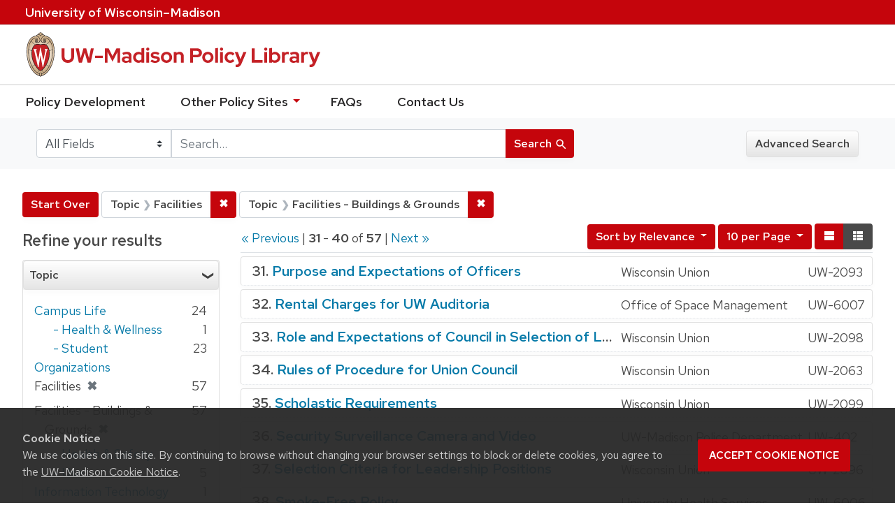

--- FILE ---
content_type: text/html; charset=utf-8
request_url: https://policy.wisc.edu/?f%5Bcategory_ssim%5D%5B%5D=Facilities&f%5Bcategory_ssim%5D%5B%5D=Facilities+-+Buildings+%26+Grounds&page=4&per_page=10&q=&search_field=all_fields&sort=score+desc%2C+policytitle_ssi+asc&view=brief
body_size: 38740
content:

<!DOCTYPE html>
<html class="no-js" lang="en">
  <head>
    <meta charset="utf-8">
    <meta http-equiv="Content-Type" content="text/html; charset=utf-8">
    <meta name="viewport" content="width=device-width, initial-scale=1, shrink-to-fit=no">
    <meta http-equiv="X-UA-Compatible" content="IE=edge">
    <title>Topic: Facilities and Facilities - Buildings &amp; Grounds - UW-Madison Policy Library Search Results</title>
    <link href="https://policy.wisc.edu/library/opensearch.xml" title="UW-Madison Policy Library" type="application/opensearchdescription+xml" rel="search" />
    <link rel="shortcut icon" type="image/x-icon" href="/assets/favicon-c706bf580891af91f8e187e953cf4daed10e1f2df0e20e627f3729c77d0cbc53.ico" />
    <link href="https://fonts.googleapis.com/icon?family=Material+Icons" rel="stylesheet">
    <link rel="stylesheet" crossorigin href="https://cdn.wisc.cloud/fonts/uw-rh/fonts-woff2.0.0.1.css">
    <link rel="stylesheet" media="all" href="/assets/application-6fbb13c2047d9296329fe3f63bb3c7874811807675deef9e78a3f4def9f0158b.css" />
    <script src="/assets/application-58c7e1ba8818f8859bdb2072b8f925105e0acdbf8c7c938258b44bef2cd3e6d4.js"></script>
    <meta name="csrf-param" content="authenticity_token" />
<meta name="csrf-token" content="C3v6t0bQknQJrxSYoIflPp/JiITqlDwEmRjFMHXTABqreMA6kq4bW6VAETV5xXqA9ZFHRMptdLAdYTcXGJocDQ==" />
      <meta name="totalResults" content="57" />
<meta name="startIndex" content="30" />
<meta name="itemsPerPage" content="10" />

  <link rel="alternate" type="application/rss+xml" title="RSS for results" href="/library.rss?f%5Bcategory_ssim%5D%5B%5D=Facilities&amp;f%5Bcategory_ssim%5D%5B%5D=Facilities+-+Buildings+%26+Grounds&amp;page=4&amp;per_page=10&amp;q=&amp;search_field=all_fields&amp;sort=score+desc%2C+policytitle_ssi+asc&amp;view=brief" />
  <link rel="alternate" type="application/atom+xml" title="Atom for results" href="/library.atom?f%5Bcategory_ssim%5D%5B%5D=Facilities&amp;f%5Bcategory_ssim%5D%5B%5D=Facilities+-+Buildings+%26+Grounds&amp;page=4&amp;per_page=10&amp;q=&amp;search_field=all_fields&amp;sort=score+desc%2C+policytitle_ssi+asc&amp;view=brief" />
  <link rel="alternate" type="application/json" title="JSON" href="/library.json?f%5Bcategory_ssim%5D%5B%5D=Facilities&amp;f%5Bcategory_ssim%5D%5B%5D=Facilities+-+Buildings+%26+Grounds&amp;page=4&amp;per_page=10&amp;q=&amp;search_field=all_fields&amp;sort=score+desc%2C+policytitle_ssi+asc&amp;view=brief" />

      <script async src="https://www.googletagmanager.com/gtag/js?id=G-8GY8VWD8T5"></script>
      <script src="https://cdn.wisc.cloud/cookie-consent/uwcookieconsent.min.js"></script>
      <script>
        window.dataLayer = window.dataLayer || [];
        function gtag(){dataLayer.push(arguments);}
        gtag('js', new Date());
        gtag('config', 'G-8GY8VWD8T5', {'cookie_domain': 'policy.wisc.edu'});
      </script>
  </head>
  <body class="blacklight-catalog blacklight-catalog-index">
    <div id="skip-link">
      <a class="element-invisible element-focusable rounded-bottom py-2 px-3" data-turbolinks="false" href="#search_field">Skip to search</a>
      <a class="element-invisible element-focusable rounded-bottom py-2 px-3" data-turbolinks="false" href="#main-container">Skip to main content</a>
          <a class="element-invisible element-focusable rounded-bottom py-2 px-3" data-turbolinks="false" href="#documents">Skip to first result</a>

    </div>
    <nav class="navbar navbar-expand-md navbar-dark bg-dark topbar" role="navigation" aria-label="Utility menu">
  <div class="container">
    <a href="http://www.wisc.edu">University <span>of</span> Wisconsin–Madison</a>
  </div>
</nav>

<div id="mobile_nav" role="navigation" aria-hidden="false" aria-selected="true">
    <h1>UW&ndash;Madison Privacy Library</h1>
<nav>
    <ul>
        <li><a href="https://development.policy.wisc.edu">Policy Development</a></li>
        <li><a id="sub_nav" href='#' aria-expanded="false" aria-controls="sub_menu">Other Policy Sites <span class='material-icons'>chevron_right</span></a>
            <ul id="sub_menu">
                <li><a id="back_nav" href='#'><span class='material-icons'>chevron_left</span>Back</a>
                <li><a href="https://docs.legis.wisconsin.gov/statutes/statutes/36">Wisconsin Statutes</a></li>
                <li><a href="https://docs.legis.wisconsin.gov/code/admin_code/uws">University of Wisconsin System (UWS) Administrative Code</a></li>
                <li><a href="https://www.wisconsin.edu/regents/policies/">UW System Board of Regents Policies</a></li>
                <li><a href="https://www.wisconsin.edu/uw-policies/uw-system-administrative-policies/">UW System Administrative Policies &amp; Procedures</a></li>
            </ul>
        </li>
        <li><a href="https://development.policy.wisc.edu/frequently-asked-questions-faqs/">FAQs</a></li>
        <li><a href="https://development.policy.wisc.edu/contact-us/">Contact Us</a></li>
    </ul>
</nav>
</div>

<div class="main_nav logo-crest">
    <div id="mobile_overlay"></div>
    <div class="app_header container">
      <button id="menu_btn" aria-label="Hide/Show Site Menu" aria-expanded="false" aria-controls="mobile_nav"><span class="material-icons">menu</span></button>
      <h1 class="primary_logo"><a data-turbolinks="false" href="/"> 
          <span class="hide_text">UW-Madison Policy Library</span>
          <img alt="" src="/assets/policy_library-97345ea6a79605aad32036b2980be25d8f5a3855bce5384f1dfc78d817c68aa7.svg" />
</a>      </h1>
    </div>
</div>
<!--Left blank to remove login button-->
<nav class="nav_links">
    <ul>
        <li><a href="https://development.policy.wisc.edu">Policy Development</a></li>
        <li>
            <ul id="other-policy-menu" class="drop-menu">
                <li class="menu">
                <a aria-haspopup="true" href="#">Other Policy Sites <svg xmlns="http://www.w3.org/2000/svg" height="20" width="20"><path d="M0 0h24v24H0z" fill="none"/><path d="M7 10l5 5 5-5z"/></svg></a>
                <ul class="submenu" aria-label="submenu">
                    <li><a href="https://docs.legis.wisconsin.gov/statutes/statutes/36">Wisconsin Statutes</a></li>
                    <li><a href="https://docs.legis.wisconsin.gov/code/admin_code/uws">University of Wisconsin System (UWS) Administrative Code</a></li>
                    <li><a href="https://www.wisconsin.edu/regents/policies/">UW System Board of Regents Policies</a></li>
                    <li><a href="https://www.wisconsin.edu/uw-policies/uw-system-administrative-policies/">UW System Administrative Policies &amp; Procedures</a></li>
                </ul>
                </li>
            </ul>
        </li>
        <li><a href="https://development.policy.wisc.edu/frequently-asked-questions-faqs/">FAQs</a></li>
        <li><a href="https://development.policy.wisc.edu/contact-us/">Contact Us</a></li>
    </ul>
</nav>

<div class="navbar-search navbar navbar-light bg-light" role="navigation">
  <div class="container">
    
  <form class="search-query-form" role="search" action="https://policy.wisc.edu/" accept-charset="UTF-8" method="get"><input name="utf8" type="hidden" value="&#x2713;" />
    <input type="hidden" name="f[category_ssim][]" value="Facilities" />
<input type="hidden" name="f[category_ssim][]" value="Facilities - Buildings &amp; Grounds" />
<input type="hidden" name="per_page" value="10" />
<input type="hidden" name="sort" value="score desc, policytitle_ssi asc" />
<input type="hidden" name="view" value="brief" />
      <label for="search_field" class="sr-only">Search in</label>
    <div class="input-group">
          <select name="search_field" id="search_field" title="Targeted search options" class="custom-select search-field"><option value="all fields">All Fields</option>
<option value="title">Title</option>
<option value="policy details">Policy Details</option>
<option value="policy number">Policy Number</option>
<option value="responsible office">Responsible Office</option></select>

      <label for="q" class="sr-only">search for</label>
      <input type="text" name="q" id="q" value="" placeholder="Search..." class="search-q q form-control rounded-0" data-autocomplete-enabled="false" data-autocomplete-path="/library/suggest" />

      <span class="input-group-append">
        <button type="submit" class="btn btn-primary search-btn" id="search">
          <span class="submit-search-text">Search</span>
          <span class="blacklight-icons" aria-hidden="true"><?xml version="1.0"?>
<svg width="24" height="24" viewBox="0 0 20 20" role="img" aria-label="search icon">
  <path fill="none" d="M0 0h24v24H0V0z"/>
  <path d="M15.5 14h-.79l-.28-.27C15.41 12.59 16 11.11 16 9.5 16 5.91 13.09 3 9.5 3S3 5.91 3 9.5 5.91 16 9.5 16c1.61 0 3.09-.59 4.23-1.57l.27.28v.79l5 4.99L20.49 19l-4.99-5zm-6 0C7.01 14 5 11.99 5 9.5S7.01 5 9.5 5 14 7.01 14 9.5 11.99 14 9.5 14z"/>
</svg>
</span>
        </button>
      </span>
    </div>
</form>  <div>
    <a class="advanced_search btn btn-secondary" href="/advanced">Advanced Search</a>
  </div>

  </div>
</div>

  <main id="main-container" class="container" role="main" aria-label="Main content">
      <h1 class="sr-only top-content-title">Search</h1>

    <div id="appliedParams" class="clearfix constraints-container">
    <h2 class="sr-only">Search Constraints</h2>

    <a class="catalog_startOverLink btn btn-primary" href="/?view=brief">Start Over</a>
    <span class="constraints-label sr-only">You searched for:</span>
    
<span class="btn-group applied-filter constraint filter filter-category_ssim">
  <span class="constraint-value btn btn-outline-secondary btn-disabled">
      <span class="filter-name">Topic</span>
      <span class="filter-value" title="Facilities">Facilities</span>
  </span>

    <a class="btn btn-outline-secondary remove" href="/?f%5Bcategory_ssim%5D%5B%5D=Facilities+-+Buildings+%26+Grounds&amp;per_page=10&amp;q=&amp;search_field=all_fields&amp;sort=score+desc%2C+policytitle_ssi+asc&amp;view=brief"><span class="remove-icon">✖</span><span class="sr-only">Remove constraint Topic: Facilities</span></a>
</span>


<span class="btn-group applied-filter constraint filter filter-category_ssim">
  <span class="constraint-value btn btn-outline-secondary btn-disabled">
      <span class="filter-name">Topic</span>
      <span class="filter-value" title="Facilities - Buildings &amp;amp; Grounds">Facilities - Buildings &amp; Grounds</span>
  </span>

    <a class="btn btn-outline-secondary remove" href="/?f%5Bcategory_ssim%5D%5B%5D=Facilities&amp;per_page=10&amp;q=&amp;search_field=all_fields&amp;sort=score+desc%2C+policytitle_ssi+asc&amp;view=brief"><span class="remove-icon">✖</span><span class="sr-only">Remove constraint Topic: Facilities - Buildings &amp; Grounds</span></a>
</span>

  </div>



    <div class="row">
  <div class="col-md-12">
    <div id="main-flashes">
      <div class="flash_messages">
</div>

    </div>
  </div>
</div>


    <div class="row">
          <section id="content" class="col-lg-9 order-last" aria-label="search results">
      
  




<div id="sortAndPerPage" class="sort-pagination clearfix">
        <div class="page-links">
      <a rel="prev" href="/?f%5Bcategory_ssim%5D%5B%5D=Facilities&amp;f%5Bcategory_ssim%5D%5B%5D=Facilities+-+Buildings+%26+Grounds&amp;page=3&amp;per_page=10&amp;q=&amp;search_field=all_fields&amp;sort=score+desc%2C+policytitle_ssi+asc&amp;view=brief">&laquo; Previous</a> | 
      <span class="page-entries">
        <strong>31</strong> - <strong>40</strong> of <strong>57</strong>
      </span> | 
      <a rel="next" href="/?f%5Bcategory_ssim%5D%5B%5D=Facilities&amp;f%5Bcategory_ssim%5D%5B%5D=Facilities+-+Buildings+%26+Grounds&amp;page=5&amp;per_page=10&amp;q=&amp;search_field=all_fields&amp;sort=score+desc%2C+policytitle_ssi+asc&amp;view=brief">Next &raquo;</a>

    </div>

  <div class="search-widgets float-md-right"><div id="sort-dropdown" class="sort-dropdown btn-group">
  <button type="button" class="btn btn-outline-secondary dropdown-toggle" data-toggle="dropdown" aria-expanded="false">
      Sort<span class="d-none d-sm-inline"> by Relevance</span> <span class="caret"></span>
  </button>

  <div class="dropdown-menu" role="menu">
      <a class="dropdown-item" href="/?f%5Bcategory_ssim%5D%5B%5D=Facilities&amp;f%5Bcategory_ssim%5D%5B%5D=Facilities+-+Buildings+%26+Grounds&amp;page=4&amp;per_page=10&amp;q=&amp;search_field=all_fields&amp;sort=score+desc%2C+policytitle_ssi+asc&amp;view=brief">Relevance</a>
      <a class="dropdown-item" href="/?f%5Bcategory_ssim%5D%5B%5D=Facilities&amp;f%5Bcategory_ssim%5D%5B%5D=Facilities+-+Buildings+%26+Grounds&amp;page=1&amp;per_page=10&amp;q=&amp;search_field=all_fields&amp;sort=policytitle_ssi+asc%2C+effectivedate_dtsi+desc&amp;view=brief">Title</a>
      <a class="dropdown-item" href="/?f%5Bcategory_ssim%5D%5B%5D=Facilities&amp;f%5Bcategory_ssim%5D%5B%5D=Facilities+-+Buildings+%26+Grounds&amp;page=1&amp;per_page=10&amp;q=&amp;search_field=all_fields&amp;sort=policynumber_is+asc&amp;view=brief">Policy number</a>
  </div>
</div>

<span class="sr-only">Number of results to display per page</span>
<div id="per_page-dropdown" class="per-page-dropdown btn-group">
  <button type="button" class="btn btn-outline-secondary dropdown-toggle" data-toggle="dropdown" aria-expanded="false">
    10 per Page <span class="caret"></span>
  </button>
  <div class="dropdown-menu dropdown-menu-right" role="menu">
      <a class="dropdown-item" href="/?f%5Bcategory_ssim%5D%5B%5D=Facilities&amp;f%5Bcategory_ssim%5D%5B%5D=Facilities+-+Buildings+%26+Grounds&amp;page=1&amp;per_page=10&amp;q=&amp;search_field=all_fields&amp;sort=score+desc%2C+policytitle_ssi+asc&amp;view=brief">10<span class="sr-only"> per Page</span></a>
      <a class="dropdown-item" href="/?f%5Bcategory_ssim%5D%5B%5D=Facilities&amp;f%5Bcategory_ssim%5D%5B%5D=Facilities+-+Buildings+%26+Grounds&amp;page=1&amp;per_page=20&amp;q=&amp;search_field=all_fields&amp;sort=score+desc%2C+policytitle_ssi+asc&amp;view=brief">20<span class="sr-only"> per Page</span></a>
      <a class="dropdown-item" href="/?f%5Bcategory_ssim%5D%5B%5D=Facilities&amp;f%5Bcategory_ssim%5D%5B%5D=Facilities+-+Buildings+%26+Grounds&amp;page=1&amp;per_page=50&amp;q=&amp;search_field=all_fields&amp;sort=score+desc%2C+policytitle_ssi+asc&amp;view=brief">50<span class="sr-only"> per Page</span></a>
      <a class="dropdown-item" href="/?f%5Bcategory_ssim%5D%5B%5D=Facilities&amp;f%5Bcategory_ssim%5D%5B%5D=Facilities+-+Buildings+%26+Grounds&amp;page=1&amp;per_page=100&amp;q=&amp;search_field=all_fields&amp;sort=score+desc%2C+policytitle_ssi+asc&amp;view=brief">100<span class="sr-only"> per Page</span></a>
  </div>
</div>

<div class="view-type">
  <span class="sr-only">View results as: </span>
  <div class="view-type-group btn-group">
      <a title="Normal" class="btn btn-outline-secondary view-type-list " href="/?f%5Bcategory_ssim%5D%5B%5D=Facilities&amp;f%5Bcategory_ssim%5D%5B%5D=Facilities+-+Buildings+%26+Grounds&amp;page=4&amp;per_page=10&amp;q=&amp;search_field=all_fields&amp;sort=score+desc%2C+policytitle_ssi+asc&amp;view=list">
        <span class="blacklight-icons"><?xml version="1.0"?>
<svg height="24" width="24" role="img" aria-label="change to list view">
  <path d="M0 0h24v24H0z" fill="none"/>
  <path d="M4 18h17v-6H4v6zM4 5v6h17V5H4z"/>
</svg>
</span>
        <span class="caption">Normal</span>
</a>      <a title="Compact" class="btn btn-outline-secondary view-type-brief active" href="/?f%5Bcategory_ssim%5D%5B%5D=Facilities&amp;f%5Bcategory_ssim%5D%5B%5D=Facilities+-+Buildings+%26+Grounds&amp;page=4&amp;per_page=10&amp;q=&amp;search_field=all_fields&amp;sort=score+desc%2C+policytitle_ssi+asc&amp;view=brief">
        <span class="blacklight-icons"><?xml version="1.0"?>
<svg height="24" width="24" role="img" aria-label="change to brief view">
  <path d="M0 0h24v24H0z" fill="none"/>
  <path d="M4 14h4v-4H4v4zm0 5h4v-4H4v4zM4 9h4V5H4v4zm5 5h12v-4H9v4zm0 5h12v-4H9v4zM9 5v4h12V5H9z"/>
</svg>
</span>
        <span class="caption">Compact</span>
</a>  </div>
</div>
</div>
</div>


<h2 class="sr-only">Search Results</h2>

  <div id="documents" class="documents-brief">
  <article class="article blacklight-catalog document-position-0 document-brief" data-document-counter="0" itemscope itemtype="http://schema.org/Thing">
  <header class="documentHeader row">

  <h3 class="index_title document-title-heading col-md-12">
      <span class="document-counter">
        31. 
      </span>
    <a data-context-href="/library/UW-2093/track?counter=31&amp;per_page=10&amp;search_id=257272026" href="/library/UW-2093">Purpose and Expectations of Officers</a>
  </h3>
  

</header>

<!--dl class="document-brief-metadata dl-invert row"-->

    <!--dt class="hide_text blacklight-policytitle_tesi">Policy Title:</dt-->
    <!--dt class="hide_text blacklight-responsibleoffice_tesi">Responsible Office:</dt-->
    	<div class="blacklight-responsibleoffice_tesi">Wisconsin Union</div>
    <!--dt class="hide_text blacklight-policynumberdisplay_ss">Policy Number:</dt-->
    	<div class="blacklight-policynumberdisplay_ss">UW-2093</div>

<!--/dl-->

</article><article class="article blacklight-catalog document-position-1 document-brief" data-document-counter="1" itemscope itemtype="http://schema.org/Thing">
  <header class="documentHeader row">

  <h3 class="index_title document-title-heading col-md-12">
      <span class="document-counter">
        32. 
      </span>
    <a data-context-href="/library/UW-6007/track?counter=32&amp;per_page=10&amp;search_id=257272026" href="/library/UW-6007">Rental Charges for UW Auditoria</a>
  </h3>
  

</header>

<!--dl class="document-brief-metadata dl-invert row"-->

    <!--dt class="hide_text blacklight-policytitle_tesi">Policy Title:</dt-->
    <!--dt class="hide_text blacklight-responsibleoffice_tesi">Responsible Office:</dt-->
    	<div class="blacklight-responsibleoffice_tesi">Office of Space Management</div>
    <!--dt class="hide_text blacklight-policynumberdisplay_ss">Policy Number:</dt-->
    	<div class="blacklight-policynumberdisplay_ss">UW-6007</div>

<!--/dl-->

</article><article class="article blacklight-catalog document-position-2 document-brief" data-document-counter="2" itemscope itemtype="http://schema.org/Thing">
  <header class="documentHeader row">

  <h3 class="index_title document-title-heading col-md-12">
      <span class="document-counter">
        33. 
      </span>
    <a data-context-href="/library/UW-2098/track?counter=33&amp;per_page=10&amp;search_id=257272026" href="/library/UW-2098">Role and Expectations of Council in Selection of Leadership Positions</a>
  </h3>
  

</header>

<!--dl class="document-brief-metadata dl-invert row"-->

    <!--dt class="hide_text blacklight-policytitle_tesi">Policy Title:</dt-->
    <!--dt class="hide_text blacklight-responsibleoffice_tesi">Responsible Office:</dt-->
    	<div class="blacklight-responsibleoffice_tesi">Wisconsin Union</div>
    <!--dt class="hide_text blacklight-policynumberdisplay_ss">Policy Number:</dt-->
    	<div class="blacklight-policynumberdisplay_ss">UW-2098</div>

<!--/dl-->

</article><article class="article blacklight-catalog document-position-3 document-brief" data-document-counter="3" itemscope itemtype="http://schema.org/Thing">
  <header class="documentHeader row">

  <h3 class="index_title document-title-heading col-md-12">
      <span class="document-counter">
        34. 
      </span>
    <a data-context-href="/library/UW-2063/track?counter=34&amp;per_page=10&amp;search_id=257272026" href="/library/UW-2063">Rules of Procedure for Union Council</a>
  </h3>
  

</header>

<!--dl class="document-brief-metadata dl-invert row"-->

    <!--dt class="hide_text blacklight-policytitle_tesi">Policy Title:</dt-->
    <!--dt class="hide_text blacklight-responsibleoffice_tesi">Responsible Office:</dt-->
    	<div class="blacklight-responsibleoffice_tesi">Wisconsin Union</div>
    <!--dt class="hide_text blacklight-policynumberdisplay_ss">Policy Number:</dt-->
    	<div class="blacklight-policynumberdisplay_ss">UW-2063</div>

<!--/dl-->

</article><article class="article blacklight-catalog document-position-4 document-brief" data-document-counter="4" itemscope itemtype="http://schema.org/Thing">
  <header class="documentHeader row">

  <h3 class="index_title document-title-heading col-md-12">
      <span class="document-counter">
        35. 
      </span>
    <a data-context-href="/library/UW-2099/track?counter=35&amp;per_page=10&amp;search_id=257272026" href="/library/UW-2099">Scholastic Requirements</a>
  </h3>
  

</header>

<!--dl class="document-brief-metadata dl-invert row"-->

    <!--dt class="hide_text blacklight-policytitle_tesi">Policy Title:</dt-->
    <!--dt class="hide_text blacklight-responsibleoffice_tesi">Responsible Office:</dt-->
    	<div class="blacklight-responsibleoffice_tesi">Wisconsin Union</div>
    <!--dt class="hide_text blacklight-policynumberdisplay_ss">Policy Number:</dt-->
    	<div class="blacklight-policynumberdisplay_ss">UW-2099</div>

<!--/dl-->

</article><article class="article blacklight-catalog document-position-5 document-brief" data-document-counter="5" itemscope itemtype="http://schema.org/Thing">
  <header class="documentHeader row">

  <h3 class="index_title document-title-heading col-md-12">
      <span class="document-counter">
        36. 
      </span>
    <a data-context-href="/library/UW-402/track?counter=36&amp;per_page=10&amp;search_id=257272026" href="/library/UW-402">Security Surveillance Camera and Video</a>
  </h3>
  

</header>

<!--dl class="document-brief-metadata dl-invert row"-->

    <!--dt class="hide_text blacklight-policytitle_tesi">Policy Title:</dt-->
    <!--dt class="hide_text blacklight-responsibleoffice_tesi">Responsible Office:</dt-->
    	<div class="blacklight-responsibleoffice_tesi">UW-Madison Police Department</div>
    <!--dt class="hide_text blacklight-policynumberdisplay_ss">Policy Number:</dt-->
    	<div class="blacklight-policynumberdisplay_ss">UW-402</div>

<!--/dl-->

</article><article class="article blacklight-catalog document-position-6 document-brief" data-document-counter="6" itemscope itemtype="http://schema.org/Thing">
  <header class="documentHeader row">

  <h3 class="index_title document-title-heading col-md-12">
      <span class="document-counter">
        37. 
      </span>
    <a data-context-href="/library/UW-2096/track?counter=37&amp;per_page=10&amp;search_id=257272026" href="/library/UW-2096">Selection Criteria for Leadership Positions</a>
  </h3>
  

</header>

<!--dl class="document-brief-metadata dl-invert row"-->

    <!--dt class="hide_text blacklight-policytitle_tesi">Policy Title:</dt-->
    <!--dt class="hide_text blacklight-responsibleoffice_tesi">Responsible Office:</dt-->
    	<div class="blacklight-responsibleoffice_tesi">Wisconsin Union</div>
    <!--dt class="hide_text blacklight-policynumberdisplay_ss">Policy Number:</dt-->
    	<div class="blacklight-policynumberdisplay_ss">UW-2096</div>

<!--/dl-->

</article><article class="article blacklight-catalog document-position-7 document-brief" data-document-counter="7" itemscope itemtype="http://schema.org/Thing">
  <header class="documentHeader row">

  <h3 class="index_title document-title-heading col-md-12">
      <span class="document-counter">
        38. 
      </span>
    <a data-context-href="/library/UW-6006/track?counter=38&amp;per_page=10&amp;search_id=257272026" href="/library/UW-6006">Smoke-Free Policy</a>
  </h3>
  

</header>

<!--dl class="document-brief-metadata dl-invert row"-->

    <!--dt class="hide_text blacklight-policytitle_tesi">Policy Title:</dt-->
    <!--dt class="hide_text blacklight-responsibleoffice_tesi">Responsible Office:</dt-->
    	<div class="blacklight-responsibleoffice_tesi">University Health Services</div>
    <!--dt class="hide_text blacklight-policynumberdisplay_ss">Policy Number:</dt-->
    	<div class="blacklight-policynumberdisplay_ss">UW-6006</div>

<!--/dl-->

</article><article class="article blacklight-catalog document-position-8 document-brief" data-document-counter="8" itemscope itemtype="http://schema.org/Thing">
  <header class="documentHeader row">

  <h3 class="index_title document-title-heading col-md-12">
      <span class="document-counter">
        39. 
      </span>
    <a data-context-href="/library/UW-6059/track?counter=39&amp;per_page=10&amp;search_id=257272026" href="/library/UW-6059">Stormwater Runoff</a>
  </h3>
  

</header>

<!--dl class="document-brief-metadata dl-invert row"-->

    <!--dt class="hide_text blacklight-policytitle_tesi">Policy Title:</dt-->
    <!--dt class="hide_text blacklight-responsibleoffice_tesi">Responsible Office:</dt-->
    	<div class="blacklight-responsibleoffice_tesi">Campus Planning &amp; Landscape Architecture</div>
    <!--dt class="hide_text blacklight-policynumberdisplay_ss">Policy Number:</dt-->
    	<div class="blacklight-policynumberdisplay_ss">UW-6059</div>

<!--/dl-->

</article><article class="article blacklight-catalog document-position-9 document-brief" data-document-counter="9" itemscope itemtype="http://schema.org/Thing">
  <header class="documentHeader row">

  <h3 class="index_title document-title-heading col-md-12">
      <span class="document-counter">
        40. 
      </span>
    <a data-context-href="/library/UW-6040/track?counter=40&amp;per_page=10&amp;search_id=257272026" href="/library/UW-6040">Temporary Art Exhibits on Campus Grounds</a>
  </h3>
  

</header>

<!--dl class="document-brief-metadata dl-invert row"-->

    <!--dt class="hide_text blacklight-policytitle_tesi">Policy Title:</dt-->
    <!--dt class="hide_text blacklight-responsibleoffice_tesi">Responsible Office:</dt-->
    	<div class="blacklight-responsibleoffice_tesi">Campus Planning &amp; Landscape Architecture</div>
    <!--dt class="hide_text blacklight-policynumberdisplay_ss">Policy Number:</dt-->
    	<div class="blacklight-policynumberdisplay_ss">UW-6040</div>

<!--/dl-->

</article>
</div>

 <div class="row record-padding">
  <div class="col-md-12">
    <nav class="pagination" role="region" aria-label="pagination links">
        <ul class="pagination">
        <li class="page-item">
      <a rel="prev" class="page-link" aria-label="Go to previous page" href="/?f%5Bcategory_ssim%5D%5B%5D=Facilities&amp;f%5Bcategory_ssim%5D%5B%5D=Facilities+-+Buildings+%26+Grounds&amp;page=3&amp;per_page=10&amp;q=&amp;search_field=all_fields&amp;sort=score+desc%2C+policytitle_ssi+asc&amp;view=brief">&laquo; Previous</a>
    </li>


        <li class="page-item">
      <a rel="next" class="page-link" aria-label="Go to next page" href="/?f%5Bcategory_ssim%5D%5B%5D=Facilities&amp;f%5Bcategory_ssim%5D%5B%5D=Facilities+-+Buildings+%26+Grounds&amp;page=5&amp;per_page=10&amp;q=&amp;search_field=all_fields&amp;sort=score+desc%2C+policytitle_ssi+asc&amp;view=brief">Next &raquo;</a>
    </li>

        
<li class="page-item ">
    <a class="page-link" aria-label="Go to page 1" href="/?f%5Bcategory_ssim%5D%5B%5D=Facilities&amp;f%5Bcategory_ssim%5D%5B%5D=Facilities+-+Buildings+%26+Grounds&amp;per_page=10&amp;q=&amp;search_field=all_fields&amp;sort=score+desc%2C+policytitle_ssi+asc&amp;view=brief">1</a>
</li>


        
<li class="page-item ">
    <a class="page-link" aria-label="Go to page 2" href="/?f%5Bcategory_ssim%5D%5B%5D=Facilities&amp;f%5Bcategory_ssim%5D%5B%5D=Facilities+-+Buildings+%26+Grounds&amp;page=2&amp;per_page=10&amp;q=&amp;search_field=all_fields&amp;sort=score+desc%2C+policytitle_ssi+asc&amp;view=brief">2</a>
</li>


        
<li class="page-item ">
    <a rel="prev" class="page-link" aria-label="Go to page 3" href="/?f%5Bcategory_ssim%5D%5B%5D=Facilities&amp;f%5Bcategory_ssim%5D%5B%5D=Facilities+-+Buildings+%26+Grounds&amp;page=3&amp;per_page=10&amp;q=&amp;search_field=all_fields&amp;sort=score+desc%2C+policytitle_ssi+asc&amp;view=brief">3</a>
</li>


        
<li class="page-item active">
    <span class="page-link" aria-label="Current Page, Page 4" aria-current="true">4</span>
</li>


        
<li class="page-item ">
    <a rel="next" class="page-link" aria-label="Go to page 5" href="/?f%5Bcategory_ssim%5D%5B%5D=Facilities&amp;f%5Bcategory_ssim%5D%5B%5D=Facilities+-+Buildings+%26+Grounds&amp;page=5&amp;per_page=10&amp;q=&amp;search_field=all_fields&amp;sort=score+desc%2C+policytitle_ssi+asc&amp;view=brief">5</a>
</li>


        
<li class="page-item ">
    <a class="page-link" aria-label="Go to page 6" href="/?f%5Bcategory_ssim%5D%5B%5D=Facilities&amp;f%5Bcategory_ssim%5D%5B%5D=Facilities+-+Buildings+%26+Grounds&amp;page=6&amp;per_page=10&amp;q=&amp;search_field=all_fields&amp;sort=score+desc%2C+policytitle_ssi+asc&amp;view=brief">6</a>
</li>


  </ul>

    </nav>
  </div>
 </div>



    </section>

    <section id="sidebar" class="page-sidebar col-lg-3 order-first" aria-label="limit your search">
      	    <div id="facets" class="facets sidenav facets-toggleable-md">

  <div class="navbar">
    <h2 class="facets-heading">
      Refine your results
    </h2>

    <button class="navbar-toggler navbar-toggler-right" type="button" data-toggle="collapse" data-target="#facet-panel-collapse" aria-controls="facet-panel-collapse" aria-expanded="false" aria-label="Toggle facets">
      <span class="navbar-toggler-icon"></span>
    </button>
  </div>

  <div id="facet-panel-collapse" class="facets-collapse collapse">
    <div class="card facet-limit blacklight-category_ssim facet-limit-active">
  <h3 class="card-header p-0 facet-field-heading" id="facet-category_ssim-header">
    <div
      class="btn btn-block p-2 text-left collapse-toggle "
      data-toggle="collapse"
      data-target="#facet-category_ssim"
      aria-expanded="true"
    >
      Topic
    </div>
  </h3>
  <div id="facet-category_ssim" aria-labelledby="facet-category_ssim-header" class="panel-collapse facet-content collapse show">
    <div class="card-body">
      <ul class="facet-values list-unstyled">
  <li><span class="facet_label"><a class="facet-select" title="Campus Life" href="/?f%5Bcategory_ssim%5D%5B%5D=Facilities&amp;f%5Bcategory_ssim%5D%5B%5D=Facilities+-+Buildings+%26+Grounds&amp;f%5Bcategory_ssim%5D%5B%5D=Campus+Life&amp;per_page=10&amp;q=&amp;search_field=all_fields&amp;sort=score+desc%2C+policytitle_ssi+asc&amp;view=brief">Campus Life</a></span><span class="facet-count">24</span></li><li><span class="facet-label-indent"><a class="facet-select" title="Campus Life - Health &amp; Wellness" href="/?f%5Bcategory_ssim%5D%5B%5D=Facilities&amp;f%5Bcategory_ssim%5D%5B%5D=Facilities+-+Buildings+%26+Grounds&amp;f%5Bcategory_ssim%5D%5B%5D=Campus+Life+-+Health+%26+Wellness&amp;per_page=10&amp;q=&amp;search_field=all_fields&amp;sort=score+desc%2C+policytitle_ssi+asc&amp;view=brief">- Health &amp; Wellness</a></span><span class="facet-count">1</span></li><li><span class="facet-label-indent"><a class="facet-select" title="Campus Life - Student Organizations" href="/?f%5Bcategory_ssim%5D%5B%5D=Facilities&amp;f%5Bcategory_ssim%5D%5B%5D=Facilities+-+Buildings+%26+Grounds&amp;f%5Bcategory_ssim%5D%5B%5D=Campus+Life+-+Student+Organizations&amp;per_page=10&amp;q=&amp;search_field=all_fields&amp;sort=score+desc%2C+policytitle_ssi+asc&amp;view=brief">- Student Organizations</a></span><span class="facet-count">23</span></li><li><span class="facet-label"><span class="selected">Facilities</span><a class="remove" href="/?f%5Bcategory_ssim%5D%5B%5D=Facilities+-+Buildings+%26+Grounds&amp;per_page=10&amp;q=&amp;search_field=all_fields&amp;sort=score+desc%2C+policytitle_ssi+asc&amp;view=brief"><span class="remove-icon">✖</span><span class="sr-only">[remove]</span></a></span><span class="selected facet-count">57</span></li><li><span class="facet-label"><span class="selected">Facilities - Buildings &amp; Grounds</span><a class="remove" href="/?f%5Bcategory_ssim%5D%5B%5D=Facilities&amp;per_page=10&amp;q=&amp;search_field=all_fields&amp;sort=score+desc%2C+policytitle_ssi+asc&amp;view=brief"><span class="remove-icon">✖</span><span class="sr-only">[remove]</span></a></span><span class="selected facet-count">57</span></li><li><span class="facet-label-indent"><a class="facet-select" title="Facilities - Health &amp; Safety" href="/?f%5Bcategory_ssim%5D%5B%5D=Facilities&amp;f%5Bcategory_ssim%5D%5B%5D=Facilities+-+Buildings+%26+Grounds&amp;f%5Bcategory_ssim%5D%5B%5D=Facilities+-+Health+%26+Safety&amp;per_page=10&amp;q=&amp;search_field=all_fields&amp;sort=score+desc%2C+policytitle_ssi+asc&amp;view=brief">- Health &amp; Safety</a></span><span class="facet-count">1</span></li><li><span class="facet-label-indent"><a class="facet-select" title="Facilities - Use" href="/?f%5Bcategory_ssim%5D%5B%5D=Facilities&amp;f%5Bcategory_ssim%5D%5B%5D=Facilities+-+Buildings+%26+Grounds&amp;f%5Bcategory_ssim%5D%5B%5D=Facilities+-+Use&amp;per_page=10&amp;q=&amp;search_field=all_fields&amp;sort=score+desc%2C+policytitle_ssi+asc&amp;view=brief">- Use</a></span><span class="facet-count">5</span></li><li><span class="facet_label"><a class="facet-select" title="Information Technology" href="/?f%5Bcategory_ssim%5D%5B%5D=Facilities&amp;f%5Bcategory_ssim%5D%5B%5D=Facilities+-+Buildings+%26+Grounds&amp;f%5Bcategory_ssim%5D%5B%5D=Information+Technology&amp;per_page=10&amp;q=&amp;search_field=all_fields&amp;sort=score+desc%2C+policytitle_ssi+asc&amp;view=brief">Information Technology</a></span><span class="facet-count">1</span></li><li><span class="facet_label"><a class="facet-select" title="Research" href="/?f%5Bcategory_ssim%5D%5B%5D=Facilities&amp;f%5Bcategory_ssim%5D%5B%5D=Facilities+-+Buildings+%26+Grounds&amp;f%5Bcategory_ssim%5D%5B%5D=Research&amp;per_page=10&amp;q=&amp;search_field=all_fields&amp;sort=score+desc%2C+policytitle_ssi+asc&amp;view=brief">Research</a></span><span class="facet-count">1</span></li><li><span class="facet-label-indent"><a class="facet-select" title="Research - Compliance &amp; Oversight" href="/?f%5Bcategory_ssim%5D%5B%5D=Facilities&amp;f%5Bcategory_ssim%5D%5B%5D=Facilities+-+Buildings+%26+Grounds&amp;f%5Bcategory_ssim%5D%5B%5D=Research+-+Compliance+%26+Oversight&amp;per_page=10&amp;q=&amp;search_field=all_fields&amp;sort=score+desc%2C+policytitle_ssi+asc&amp;view=brief">- Compliance &amp; Oversight</a></span><span class="facet-count">1</span></li>

</ul>

    </div>
  </div>
</div>
<div class="card facet-limit blacklight-policyscope_ssim ">
  <h3 class="card-header p-0 facet-field-heading" id="facet-policyscope_ssim-header">
    <div
      class="btn btn-block p-2 text-left collapse-toggle collapsed"
      data-toggle="collapse"
      data-target="#facet-policyscope_ssim"
      aria-expanded="false"
    >
      Includes
    </div>
  </h3>
  <div id="facet-policyscope_ssim" aria-labelledby="facet-policyscope_ssim-header" class="panel-collapse facet-content collapse ">
    <div class="card-body">
      <ul class="facet-values list-unstyled">
  <li><span class="facet_label"><a class="facet-select" title="University" href="/?f%5Bcategory_ssim%5D%5B%5D=Facilities&amp;f%5Bcategory_ssim%5D%5B%5D=Facilities+-+Buildings+%26+Grounds&amp;f%5Bpolicyscope_ssim%5D%5B%5D=University&amp;per_page=10&amp;q=&amp;search_field=all_fields&amp;sort=score+desc%2C+policytitle_ssi+asc&amp;view=brief">University</a></span><span class="facet-count">57</span></li>

</ul>

    </div>
  </div>
</div>
<div class="card facet-limit blacklight-updateddate_dtsi ">
  <h3 class="card-header p-0 facet-field-heading" id="facet-updateddate_dtsi-header">
    <div
      class="btn btn-block p-2 text-left collapse-toggle collapsed"
      data-toggle="collapse"
      data-target="#facet-updateddate_dtsi"
      aria-expanded="false"
    >
      Last updated
    </div>
  </h3>
  <div id="facet-updateddate_dtsi" aria-labelledby="facet-updateddate_dtsi-header" class="panel-collapse facet-content collapse ">
    <div class="card-body">
      <ul class="facet-values list-unstyled">
  <li><span class="facet_label"><a class="facet-select" title="Last year" href="/?f%5Bcategory_ssim%5D%5B%5D=Facilities&amp;f%5Bcategory_ssim%5D%5B%5D=Facilities+-+Buildings+%26+Grounds&amp;f%5Bupdateddate_dtsi%5D%5B%5D=last_30_days&amp;per_page=10&amp;q=&amp;search_field=all_fields&amp;sort=score+desc%2C+policytitle_ssi+asc&amp;view=brief">Last year</a></span><span class="facet-count">1</span></li>

</ul>

    </div>
  </div>
</div>
  </div>
</div>


	  <h2 class="facets-heading quick-links-heading">Quick Links</h2>
<ul class="quicklinks">
	<li><a href="?utf8=✓&search_field=all_fields&q=&sort=policytitle_ssi+asc%2C+effectivedate_dtsi+desc"><span>See all policies (A-Z)<span></a></li>
	<li><a href="/?f%5Bcategory_ssim%5D%5B%5D=Academic&amp;q=&amp;search_field=all_fields">
		<span>Academics</span>
	</a></li>
	<li><a href="/?f%5Bcategory_ssim%5D%5B%5D=Business+%26+Finance&amp;q=&amp;search_field=all_fields">
		<span>Business &amp; Finance</span>
	</a></li>
	<li><a href="/?f%5Bcategory_ssim%5D%5B%5D=Campus+Life&amp;q=&amp;search_field=all_fields">
		<span>Campus Life</span>
	</a></li>
	<li><a href="/?f%5Bcategory_ssim%5D%5B%5D=Communications&amp;q=&amp;search_field=all_fields">
		<span>Communications</span>
	</a></li>
	<li><a href="/?f%5Bcategory_ssim%5D%5B%5D=Compliance+%26+Ethics&amp;q=&amp;search_field=all_fields">
		<span>Compliance &amp; Ethics</span>
	</a></li>
	<li><a href="/?f%5Bcategory_ssim%5D%5B%5D=Facilities&amp;q=&amp;search_field=all_fields">
		<span>Facilities</span>
	</a></li>
	<li><a href="/?f%5Bcategory_ssim%5D%5B%5D=Human+Resources&amp;q=&amp;search_field=all_fields">
		<span>Human Resources</span>
	</a></li>
	<li><a href="/?f%5Bcategory_ssim%5D%5B%5D=Information+Technology&amp;q=&amp;search_field=all_fields">
		<span>Information Technology</span>
	</a></li>
	<li><a href="/?f%5Bcategory_ssim%5D%5B%5D=Research&amp;q=&amp;search_field=all_fields">
		<span>Research</span>
	</a></li>
</ul>


    </section>

    </div>
  </main>

    <footer>
  <div class="container">
      <a href="https://www.wisc.edu"><img alt="University of Wisconsin-Madison" src="/assets/outline-UWlogo-94e5e6480db99c2aa548e0c61ef8b5cb3fe0da62b1281bcf9cf4a4d670f9db5a.svg" /></a>
      <div>
        <p>Feedback, questions or accessibility issues: <a href="mailto:policylibrarycoordinator@wisc.edu">policylibrarycoordinator@wisc.edu</a></p>
        <ul>
          <li><a href="https://www.wisc.edu/privacy-notice/">UW–Madison Privacy Notice</a></li>
          <li><a href="https://www.wisconsin.edu/">© Board of Regents of the University of Wisconsin System</a></li>
        </ul>
      </div>
    </div>
</footer>
    <div id="blacklight-modal" class="modal fade" tabindex="-1" role="dialog" aria-hidden="true">
  <div class="modal-dialog modal-lg" role="document">
    <div class="modal-content">
    </div>
  </div>
</div>

  </body>
</html>
